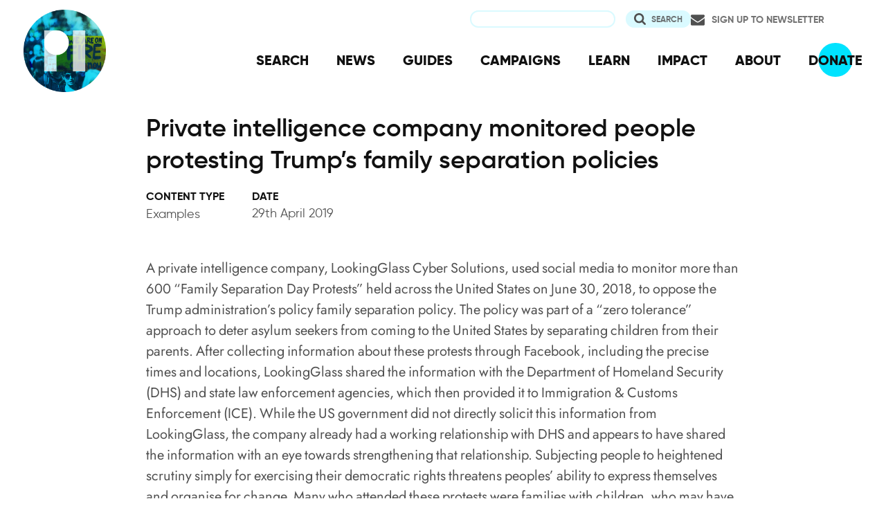

--- FILE ---
content_type: text/html; charset=UTF-8
request_url: https://www.privacyinternational.org/examples/3071/private-intelligence-company-monitored-people-protesting-trumps-family-separation
body_size: 6829
content:
<!DOCTYPE html>
<html lang="en" dir="ltr" prefix="og: https://ogp.me/ns#">
  <head>
    <meta charset="utf-8" />
<meta name="description" content="A private intelligence company, LookingGlass Cyber Solutions, used social media to monitor more than 600 “Family Separation Day Protests” held across the United States on June 30, 2018, to oppose the Trump administration’s policy family separation policy." />
<link rel="canonical" href="http://www.privacyinternational.org/examples/3071/private-intelligence-company-monitored-people-protesting-trumps-family-separation" />
<meta name="rights" content="Creative Commons Attribution-ShareAlike 4.0 International" />
<link rel="icon" href="/sites/default/files/fav/favicon.ico" />
<link rel="icon" sizes="16x16" href="/sites/default/files/fav/favicon-16x16.png" />
<link rel="icon" sizes="32x32" href="/sites/default/files/fav/favicon-32x32.png" />
<link rel="icon" sizes="96x96" href="/sites/default/files/fav/favicon-96x96.png" />
<link rel="icon" sizes="192x192" href="/sites/default/files/fav/android-icon-192x192.png" />
<link rel="apple-touch-icon" href="/sites/default/files/fav/apple-icon-60x60.png" />
<link rel="apple-touch-icon" sizes="72x72" href="/sites/default/files/fav/apple-icon-72x72.png" />
<link rel="apple-touch-icon" sizes="76x76" href="/sites/default/files/fav/apple-icon-76x76.png" />
<link rel="apple-touch-icon" sizes="114x114" href="/sites/default/files/fav/apple-icon-114x114.png" />
<link rel="apple-touch-icon" sizes="120x120" href="/sites/default/files/fav/apple-icon-120x120.png" />
<link rel="apple-touch-icon" sizes="144x144" href="/sites/default/files/fav/apple-icon-144x144.png" />
<link rel="apple-touch-icon" sizes="152x152" href="/sites/default/files/fav/apple-icon-152x152.png" />
<link rel="apple-touch-icon" sizes="180x180" href="/sites/default/files/fav/apple-icon-180x180.png" />
<link rel="apple-touch-icon-precomposed" href="/sites/default/files/fav/apple-icon-57x57.png" />
<link rel="apple-touch-icon-precomposed" sizes="72x72" href="/sites/default/files/fav/apple-icon-72x72.png" />
<link rel="apple-touch-icon-precomposed" sizes="76x76" href="/sites/default/files/fav/apple-icon-76x76.png" />
<link rel="apple-touch-icon-precomposed" sizes="114x114" href="/sites/default/files/fav/apple-icon-114x114.png" />
<link rel="apple-touch-icon-precomposed" sizes="120x120" href="/sites/default/files/fav/apple-icon-120x120.png" />
<link rel="apple-touch-icon-precomposed" sizes="144x144" href="/sites/default/files/fav/apple-icon-114x114.png" />
<link rel="apple-touch-icon-precomposed" sizes="152x152" href="/sites/default/files/fav/apple-icon-152x152.png" />
<link rel="apple-touch-icon-precomposed" sizes="180x180" href="/sites/default/files/fav/apple-icon-180x180.png" />
<meta property="og:site_name" content="Privacy International" />
<meta property="og:url" content="http://www.privacyinternational.org/examples/3071/private-intelligence-company-monitored-people-protesting-trumps-family-separation" />
<meta property="og:title" content="Private intelligence company monitored people protesting Trump’s family separation policies" />
<meta property="og:description" content="A private intelligence company, LookingGlass Cyber Solutions, used social media to monitor more than 600 “Family Separation Day Protests” held across the United States on June 30, 2018, to oppose the Trump administration’s policy family separation policy." />
<meta name="twitter:card" content="summary_large_image" />
<meta name="twitter:description" content="A private intelligence company, LookingGlass Cyber Solutions, used social media to monitor more than 600 “Family Separation Day Protests” held across the United States on June 30, 2018, to oppose the Trump administration’s policy family separation policy." />
<meta name="twitter:title" content="Private intelligence company monitored people protesting Trump’s family separation policies" />
<meta name="twitter:site" content="@privacyint" />
<meta name="twitter:site:id" content="20982910" />
<meta name="twitter:creator:id" content="20982910" />
<meta name="twitter:creator" content="@privacyint" />
<meta name="Generator" content="Drupal 10 (https://www.drupal.org)" />
<meta name="MobileOptimized" content="width" />
<meta name="HandheldFriendly" content="true" />
<meta name="viewport" content="width=device-width, initial-scale=1.0" />
<link rel="alternate" hreflang="en" href="http://www.privacyinternational.org/examples/3071/private-intelligence-company-monitored-people-protesting-trumps-family-separation" />

    <title>Private intelligence company monitored people protesting Trump’s family separation policies | Privacy International</title>
    <link rel="stylesheet" media="all" href="/libraries/drupal-superfish/css/superfish.css?t8uoaj" />
<link rel="stylesheet" media="all" href="/themes/contrib/stable/css/system/components/align.module.css?t8uoaj" />
<link rel="stylesheet" media="all" href="/themes/contrib/stable/css/system/components/fieldgroup.module.css?t8uoaj" />
<link rel="stylesheet" media="all" href="/themes/contrib/stable/css/system/components/container-inline.module.css?t8uoaj" />
<link rel="stylesheet" media="all" href="/themes/contrib/stable/css/system/components/clearfix.module.css?t8uoaj" />
<link rel="stylesheet" media="all" href="/themes/contrib/stable/css/system/components/details.module.css?t8uoaj" />
<link rel="stylesheet" media="all" href="/themes/contrib/stable/css/system/components/hidden.module.css?t8uoaj" />
<link rel="stylesheet" media="all" href="/themes/contrib/stable/css/system/components/item-list.module.css?t8uoaj" />
<link rel="stylesheet" media="all" href="/themes/contrib/stable/css/system/components/js.module.css?t8uoaj" />
<link rel="stylesheet" media="all" href="/themes/contrib/stable/css/system/components/nowrap.module.css?t8uoaj" />
<link rel="stylesheet" media="all" href="/themes/contrib/stable/css/system/components/position-container.module.css?t8uoaj" />
<link rel="stylesheet" media="all" href="/themes/contrib/stable/css/system/components/reset-appearance.module.css?t8uoaj" />
<link rel="stylesheet" media="all" href="/themes/contrib/stable/css/system/components/resize.module.css?t8uoaj" />
<link rel="stylesheet" media="all" href="/themes/contrib/stable/css/system/components/system-status-counter.css?t8uoaj" />
<link rel="stylesheet" media="all" href="/themes/contrib/stable/css/system/components/system-status-report-counters.css?t8uoaj" />
<link rel="stylesheet" media="all" href="/themes/contrib/stable/css/system/components/system-status-report-general-info.css?t8uoaj" />
<link rel="stylesheet" media="all" href="/themes/contrib/stable/css/system/components/tablesort.module.css?t8uoaj" />
<link rel="stylesheet" media="all" href="/modules/contrib/better_exposed_filters/css/better_exposed_filters.css?t8uoaj" />
<link rel="stylesheet" media="all" href="/themes/contrib/stable/css/core/assets/vendor/normalize-css/normalize.css?t8uoaj" />
<link rel="stylesheet" media="all" href="/themes/contrib/stable/css/core/normalize-fixes.css?t8uoaj" />
<link rel="stylesheet" media="all" href="/themes/contrib/classy/css/components/action-links.css?t8uoaj" />
<link rel="stylesheet" media="all" href="/themes/contrib/classy/css/components/breadcrumb.css?t8uoaj" />
<link rel="stylesheet" media="all" href="/themes/contrib/classy/css/components/button.css?t8uoaj" />
<link rel="stylesheet" media="all" href="/themes/contrib/classy/css/components/collapse-processed.css?t8uoaj" />
<link rel="stylesheet" media="all" href="/themes/contrib/classy/css/components/container-inline.css?t8uoaj" />
<link rel="stylesheet" media="all" href="/themes/contrib/classy/css/components/details.css?t8uoaj" />
<link rel="stylesheet" media="all" href="/themes/contrib/classy/css/components/exposed-filters.css?t8uoaj" />
<link rel="stylesheet" media="all" href="/themes/contrib/classy/css/components/field.css?t8uoaj" />
<link rel="stylesheet" media="all" href="/themes/contrib/classy/css/components/form.css?t8uoaj" />
<link rel="stylesheet" media="all" href="/themes/contrib/classy/css/components/icons.css?t8uoaj" />
<link rel="stylesheet" media="all" href="/themes/contrib/classy/css/components/inline-form.css?t8uoaj" />
<link rel="stylesheet" media="all" href="/themes/contrib/classy/css/components/item-list.css?t8uoaj" />
<link rel="stylesheet" media="all" href="/themes/contrib/classy/css/components/link.css?t8uoaj" />
<link rel="stylesheet" media="all" href="/themes/contrib/classy/css/components/links.css?t8uoaj" />
<link rel="stylesheet" media="all" href="/themes/contrib/classy/css/components/menu.css?t8uoaj" />
<link rel="stylesheet" media="all" href="/themes/contrib/classy/css/components/more-link.css?t8uoaj" />
<link rel="stylesheet" media="all" href="/themes/contrib/classy/css/components/pager.css?t8uoaj" />
<link rel="stylesheet" media="all" href="/themes/contrib/classy/css/components/tabledrag.css?t8uoaj" />
<link rel="stylesheet" media="all" href="/themes/contrib/classy/css/components/tableselect.css?t8uoaj" />
<link rel="stylesheet" media="all" href="/themes/contrib/classy/css/components/tablesort.css?t8uoaj" />
<link rel="stylesheet" media="all" href="/themes/contrib/classy/css/components/tabs.css?t8uoaj" />
<link rel="stylesheet" media="all" href="/themes/contrib/classy/css/components/textarea.css?t8uoaj" />
<link rel="stylesheet" media="all" href="/themes/contrib/classy/css/components/ui-dialog.css?t8uoaj" />
<link rel="stylesheet" media="all" href="/themes/contrib/classy/css/components/messages.css?t8uoaj" />
<link rel="stylesheet" media="all" href="/themes/custom/privacy_international_2020/css/styles.css?t8uoaj" />

    
  </head>
  <body class="path-node page-node-type-resource">
        <a href="#main-content" class="visually-hidden focusable skip-link">
      Skip to main content
    </a>
    
      <div class="dialog-off-canvas-main-canvas" data-off-canvas-main-canvas>
    <div class="layout-container">
  <a id="top"></a>

  <header role="banner">
      <div class="region region-branding">
    <div id="block-privacy-international-2020-site-branding" class="block block-system block-system-branding-block">
  
    
        <a href="/" rel="home" class="site-logo">
      <img src="#" alt="Home" class="random-logo" />

      <noscript>
        <img src="themes/custom/privacy_international_2020/images/logos/logo-1.png" alt="Home" />
      </noscript>
    </a>
  </div>

  </div>

      <div class="region region-header">
    <div id="block-newsletterlink-2" class="block block-block-content block-block-content5084d3cd-be5b-4f28-9432-55f7f74c4805">
  
    
      
            <div class="clearfix text-formatted field field--name-body field--type-text-with-summary field--label-hidden field__item"><p><a href="https://action.privacyinternational.org/user/register">Sign up to Newsletter</a></p></div>
      
  </div>
<div class="views-exposed-form bef-exposed-form block block-views-exposed-filter-blocks block-views-exposed-filter-blocks-block" data-drupal-selector="views-exposed-form-privacyinternationalweb-index-search-page-1" id="block-privacy-international-2020-viewsexposedfilterblock">
  
    
      <form action="/search" method="get" id="views-exposed-form-privacyinternationalweb-index-search-page-1" accept-charset="UTF-8">
  <div class="form--inline clearfix">
  <div class="js-form-item form-item js-form-type-textfield form-type-textfield js-form-item-keywords form-item-keywords">
      <label for="edit-keywords">Search</label>
        <input data-drupal-selector="edit-keywords" type="text" id="edit-keywords" name="keywords" value="" size="30" maxlength="128" class="form-text" />

        </div>
<div data-drupal-selector="edit-actions" class="form-actions js-form-wrapper form-wrapper" id="edit-actions"><input data-drupal-selector="edit-submit-privacyinternationalweb-index-search" type="submit" id="edit-submit-privacyinternationalweb-index-search" value="Search" class="button js-form-submit form-submit" />
</div>

</div>

</form>

  </div>
<div id="block-mainnavigation" class="block block-superfish block-superfishmain">
  
    
      
<ul id="superfish-main" class="menu sf-menu sf-main sf-horizontal sf-style-none" role="menu" aria-label="Menu">
  

  
  <li id="main-menu-link-content46d94688-1876-4055-a46c-fd3ac68bc004" class="sf-depth-1 sf-no-children sf-first" role="none">
    
          <a href="/advanced-search" class="sf-depth-1" role="menuitem">SEARCH</a>
    
    
    
    
      </li>


  
  <li id="main-menu-link-content530832b5-3034-4876-91d9-05ae3788343d" class="sf-depth-1 sf-no-children" role="none">
    
          <a href="/news" class="sf-depth-1" role="menuitem">NEWS</a>
    
    
    
    
      </li>


  
  <li id="main-menu-link-contentc46ee1e8-22eb-4841-a215-c41b012272ac" class="sf-depth-1 sf-no-children" role="none">
    
          <a href="/guides" class="sf-depth-1" role="menuitem">GUIDES</a>
    
    
    
    
      </li>


  
  <li id="main-menu-link-contentd3f174fd-e7b4-4776-8076-92851a44bcd0" class="sf-depth-1 sf-no-children" role="none">
    
          <a href="/campaigns" class="sf-depth-1" role="menuitem">CAMPAIGNS</a>
    
    
    
    
      </li>


  
  <li id="main-menu-link-contentf06060a5-83c4-482a-9393-ec9187b5b18f" class="sf-depth-1 sf-no-children" role="none">
    
          <a href="/learn" class="sf-depth-1" role="menuitem">LEARN</a>
    
    
    
    
      </li>


  
  <li id="main-menu-link-content3e6a0723-2eee-4e3e-a93d-86f9ba3f4f7d" class="sf-depth-1 sf-no-children" role="none">
    
          <a href="/impact" class="sf-depth-1" role="menuitem">IMPACT</a>
    
    
    
    
      </li>


  
  <li id="main-menu-link-contentc4b3d233-8bfe-43c1-b039-b9cfb1b93ead" class="sf-depth-1 sf-no-children" role="none">
    
          <a href="/about" class="sf-depth-1" role="menuitem">ABOUT</a>
    
    
    
    
      </li>


  
  <li id="main-menu-link-content5cba7e89-68b8-4354-a0a3-ff0aaa81c78e" class="sf-depth-1 sf-no-children" role="none">
    
          <a href="https://action.privacyinternational.org/civicrm/contribute/transact?reset=1&amp;id=1" class="sf-depth-1 sf-external" role="menuitem">DONATE</a>
    
    
    
    
      </li>


</ul>

  </div>

  </div>

  </header>

  
        <div class="region region-highlighted">
    <div data-drupal-messages-fallback class="hidden"></div>

  </div>

  
  <main>
            <div class="region region-content-top">
    <div id="block-privacy-international-2020-page-title" class="block block-core block-page-title-block">
  
    
      
  <h1 class="page-title"><span class="field field--name-title field--type-string field--label-hidden">Private intelligence company monitored people protesting Trump’s family separation policies</span>
</h1>


  </div>

  </div>

    
    <a id="main-content" tabindex="-1"></a>
    
    <div class="layout-content">
        <div class="region region-content">
    <div id="block-privacy-international-2020-content" class="block block-system block-system-main-block">
  
    
      <div class="node node--type-resource node--view-mode-full ds-3col-stacked clearfix">

  

  <div class="group-header">
    
  </div>

  <div class="group-left">
    
            <div class="field field--name-bundle-fieldnode field--type-ds field--label-hidden field__item">Examples</div>
      
  <div class="field field--name-field-date field--type-datetime field--label-above">
    <div class="field__label">Date</div>
              <div class="field__item"><time datetime="2019-04-29T12:00:00Z" class="datetime">29th April 2019</time>
</div>
          </div>

  </div>

  <div class="group-middle">
    
            <div class="clearfix text-formatted field field--name-body field--type-text-with-summary field--label-hidden field__item"><p><span><span>A private intelligence company, LookingGlass Cyber Solutions, used social media to monitor more than 600 “Family Separation Day Protests” held across the United States on June 30, 2018, to oppose the Trump administration’s policy family separation policy. The policy was part of a “zero tolerance” approach to deter asylum seekers from coming to the United States by separating children from their parents. After collecting information about these protests through Facebook, including the precise times and locations, LookingGlass shared the information with the Department of Homeland Security (DHS) and state law enforcement agencies, which then provided it to Immigration &amp; Customs Enforcement (ICE). While the US government did not directly solicit this information from LookingGlass, the company already had a working relationship with DHS and appears to have shared the information with an eye towards strengthening that relationship. Subjecting people to heightened scrutiny simply for exercising their democratic rights threatens peoples’ ability to express themselves and organise for change. Many who attended these protests were families with children, who may have now been added to some kind of government watch list. Advocates criticized the administration for focussing efforts on monitoring those who disagreed with the government’s policies, rather than reuniting children who had been separated from their parents.</span></span></p>

<p><span><span><a href="https://theintercept.com/2019/04/29/family-separation-protests-surveillance/">https://theintercept.com/2019/04/29/family-separation-protests-surveillance/</a></span></span></p>

<p><span><span>Writer: Ryan Devereaux</span></span></p>

<p><span><span>Publication: The Intercept</span></span></p></div>
      
  <div class="field field--name-field-type-of-abuse field--type-entity-reference field--label-above">
    <div class="field__label">See more examples</div>
          <div class="field__items">
              <div class="field__item"><a href="/examples/charities-and-ngos" hreflang="en">Charities and NGOs</a></div>
          <div class="field__item"><a href="/examples/protestors" hreflang="en">Protestors</a></div>
          <div class="field__item"><a href="/examples/refugees" hreflang="en">Refugees</a></div>
          <div class="field__item"><a href="/examples/minorities" hreflang="en">Minorities</a></div>
          <div class="field__item"><a href="/examples/closing-spaces" hreflang="en">Closing spaces</a></div>
          <div class="field__item"><a href="/examples/political-surveillance" hreflang="en">Political surveillance</a></div>
          <div class="field__item"><a href="/examples/discrimination" hreflang="en">Discrimination</a></div>
          <div class="field__item"><a href="/examples/anonymity" hreflang="en">Anonymity</a></div>
          <div class="field__item"><a href="/examples/public-space" hreflang="en">Public space</a></div>
          <div class="field__item"><a href="/examples/democracy" hreflang="en">Democracy</a></div>
          <div class="field__item"><a href="/examples/migration-and-borders" hreflang="en">Migration and borders</a></div>
          <div class="field__item"><a href="/examples/usa" hreflang="en">USA</a></div>
          <div class="field__item"><a href="/examples/data-sharing" hreflang="en">Data sharing</a></div>
          <div class="field__item"><a href="/examples/government-access" hreflang="en">Government access</a></div>
          <div class="field__item"><a href="/examples/location" hreflang="en">Location</a></div>
          <div class="field__item"><a href="/examples/surveillance" hreflang="en">Surveillance</a></div>
          <div class="field__item"><a href="/examples/social-media-surveillance" hreflang="en">Social Media Surveillance</a></div>
          <div class="field__item"><a href="/examples/facebook" hreflang="en">Facebook</a></div>
          <div class="field__item"><a href="/examples/government" hreflang="en">Government</a></div>
          <div class="field__item"><a href="/examples/law-enforcement" hreflang="en">Law enforcement</a></div>
              </div>
      </div>

  </div>

  <div class="group-right">
    
  <div class="field field--name-field-campaign-name field--type-entity-reference field--label-above">
    <div class="field__label">Our campaign</div>
          <div class="field__items">
              <div class="field__item"><a href="/neighbourhood-watched" hreflang="en">Neighbourhood Watched</a></div>
          <div class="field__item"><a href="/protecting-migrants-borders-and-beyond" hreflang="en">Protecting migrants at borders and beyond</a></div>
          <div class="field__item"><a href="/when-social-media-makes-you-target" hreflang="en">When Social Media makes you a target</a></div>
              </div>
      </div>

  <div class="field field--name-field-topic field--type-entity-reference field--label-above">
    <div class="field__label">Learn more</div>
          <div class="field__items">
              <div class="field__item"><a href="/learn/protecting-civic-spaces" hreflang="en">Protecting Civic Spaces</a></div>
          <div class="field__item"><a href="/learn/migration-and-borders" hreflang="en">Migration and Borders</a></div>
          <div class="field__item"><a href="/learn/social-media-surveillance" hreflang="en">Social Media Surveillance</a></div>
              </div>
      </div>

  <div class="field field--name-field-programme field--type-entity-reference field--label-above">
    <div class="field__label">Our fight</div>
          <div class="field__items">
              <div class="field__item"><a href="/strategic-areas/defending-democracy-and-dissent" hreflang="en">Defending Democracy and Dissent</a></div>
          <div class="field__item"><a href="/strategic-areas/safeguarding-peoples-dignity" hreflang="en">Safeguarding Peoples&#039; Dignity</a></div>
              </div>
      </div>

  <div class="field field--name-field-resource-type field--type-entity-reference field--label-above">
    <div class="field__label">Related learning resources</div>
          <div class="field__items">
              <div class="field__item"><a href="/taxonomy/term/212" hreflang="en">Examples of Abuse</a></div>
              </div>
      </div>

  </div>

  <div class="group-footer">
    
  </div>

</div>


  </div>

  </div>

    </div>
      </main>

        <div class="region region-content-bottom">
    <nav role="navigation" aria-labelledby="block-privacy-international-2020-publicengagement-menu" id="block-privacy-international-2020-publicengagement" class="block block-menu navigation menu--public-engagement-">
      
  <h2 id="block-privacy-international-2020-publicengagement-menu">Get Involved</h2>
  

        
                <ul class="menu menu--level-1">
                    <li class="menu-item">
        <a href="https://action.privacyinternational.org" title="Act with US">Act with Us</a>
              </li>
                <li class="menu-item">
        <a href="https://action.privacyinternational.org/civicrm/contribute/transact?reset=1&amp;id=1" title="We need your support, donate now">Donate</a>
              </li>
                <li class="menu-item">
        <a href="https://action.privacyinternational.org" title="Join">Join</a>
              </li>
        </ul>
  


  </nav>

  </div>

  
  <footer role="contentinfo">
    <div class="footer-wrapper">
      <div class="back-to-top">
        <a href="#top" title="Back to top">
          <img src="/themes/custom/privacy_international_2020/images/arrow-up-white.svg" alt="Back to top button" />
        </a>
      </div>

                <div class="region region-footer-left">
    <div id="block-newslettertemp" class="block block-block-content block-block-content146072cf-2f3a-45a1-bc65-57eb698389a3">
  
      <h2>Newsletter</h2>
    
      
            <div class="clearfix text-formatted field field--name-body field--type-text-with-summary field--label-hidden field__item"><p><a href="https://action.privacyinternational.org/user/register">Click here to sign-up to our mailing-list!</a></p>

<p><span style="display:none"><a href="https://mastodon.xyz/@privacyint" rel="me">Mastodon</a></span></p>
</div>
      
  </div>

  </div>

      
      <div class="footer-links">
                    <div class="region region-footer-top">
    <nav role="navigation" aria-labelledby="block-socialmedia-menu" id="block-socialmedia" class="block block-menu navigation menu--social-media">
      
  <h2 id="block-socialmedia-menu">Follow Us</h2>
  

        
                <ul class="menu menu--level-1">
                    <li class="menu-item">
        <a href="https://facebook.com/PrivacyInternational/" class="social social-facebook">Facebook</a>
              </li>
                <li class="menu-item">
        <a href="https://www.instagram.com/privacyinternational/" class="social social-instagram">Instagram</a>
              </li>
                <li class="menu-item">
        <a href="https://mastodon.xyz/@privacyint" rel="me" class="social social-mastodon">Mastodon</a>
              </li>
                <li class="menu-item">
        <a href="/rss.xml" class="social social-rss" data-drupal-link-system-path="rss.xml">RSS</a>
              </li>
                <li class="menu-item">
        <a href="https://twitter.com/privacyint" class="social social-twitter" title="Twitter">Twitter</a>
              </li>
                <li class="menu-item">
        <a href="https://www.youtube.com/channel/UCwyKZWhsD2YFg8huOaO3IOg" class="social social-youtube">Youtube</a>
              </li>
        </ul>
  


  </nav>
<nav role="navigation" aria-labelledby="block-privacy-international-2020-main-navigation-menu" id="block-privacy-international-2020-main-navigation" class="block block-menu navigation menu--main">
      
  <h2 id="block-privacy-international-2020-main-navigation-menu">Navigation</h2>
  

        
                <ul class="menu menu--level-1">
                    <li class="menu-item">
        <a href="/advanced-search" data-drupal-link-system-path="advanced-search">SEARCH</a>
              </li>
                <li class="menu-item">
        <a href="/news" data-drupal-link-system-path="news">NEWS</a>
              </li>
                <li class="menu-item">
        <a href="/guides" data-drupal-link-system-path="guides">GUIDES</a>
              </li>
                <li class="menu-item">
        <a href="/campaigns" data-drupal-link-system-path="campaigns">CAMPAIGNS</a>
              </li>
                <li class="menu-item">
        <a href="/learn" data-drupal-link-system-path="learn">LEARN</a>
              </li>
                <li class="menu-item">
        <a href="/impact" data-drupal-link-system-path="impact">IMPACT</a>
              </li>
                <li class="menu-item">
        <a href="/about" data-drupal-link-system-path="about">ABOUT</a>
              </li>
                <li class="menu-item">
        <a href="https://action.privacyinternational.org/civicrm/contribute/transact?reset=1&amp;id=1">DONATE</a>
              </li>
        </ul>
  


  </nav>

  </div>

        
                    <div class="region region-footer">
    <nav role="navigation" aria-labelledby="block-privacy-international-2020-footer-menu" id="block-privacy-international-2020-footer" class="block block-menu navigation menu--footer">
      
  <h2 id="block-privacy-international-2020-footer-menu">How We Fight</h2>
  

        
                <ul class="menu menu--level-1">
                    <li class="menu-item">
        <a href="/movement" title="Our Global Reach" data-drupal-link-system-path="taxonomy/term/727">Our Global Reach</a>
              </li>
                <li class="menu-item">
        <a href="/advocacy" data-drupal-link-system-path="taxonomy/term/728">Advocacy and Litigation</a>
              </li>
                <li class="menu-item">
        <a href="/reveal" data-drupal-link-system-path="taxonomy/term/726">Research</a>
              </li>
                <li class="menu-item">
        <a href="/legal-action" data-drupal-link-system-path="taxonomy/term/770">Legal Action</a>
              </li>
                <li class="menu-item">
        <a href="/demand" data-drupal-link-system-path="demand">Our Demands</a>
              </li>
        </ul>
  


  </nav>
<nav role="navigation" aria-labelledby="block-privacy-international-2020-about-menu" id="block-privacy-international-2020-about" class="block block-menu navigation menu--about">
      
  <h2 id="block-privacy-international-2020-about-menu">About</h2>
  

        
                <ul class="menu menu--level-1">
                    <li class="menu-item">
        <a href="/impact" data-drupal-link-system-path="impact">Our Impact</a>
              </li>
                <li class="menu-item">
        <a href="/about/governance" data-drupal-link-system-path="taxonomy/term/762">Governance</a>
              </li>
                <li class="menu-item">
        <a href="/about/people" data-drupal-link-system-path="taxonomy/term/763">People</a>
              </li>
                <li class="menu-item">
        <a href="/about/opportunities" data-drupal-link-system-path="taxonomy/term/764">Opportunities</a>
              </li>
                <li class="menu-item">
        <a href="/about/financials" data-drupal-link-system-path="taxonomy/term/765">Financial</a>
              </li>
                <li class="menu-item">
        <a href="https://status.privacyinternational.org" title="Downtime monitor for PI Services">Service Status</a>
              </li>
        </ul>
  


  </nav>
<nav role="navigation" aria-labelledby="block-privacy-international-2020-privacy-menu" id="block-privacy-international-2020-privacy" class="block block-menu navigation menu--privacy">
      
  <h2 id="block-privacy-international-2020-privacy-menu">Privacy</h2>
  

        
                <ul class="menu menu--level-1">
                    <li class="menu-item">
        <a href="/basic-page/618/how-we-use-and-protect-your-data" data-drupal-link-system-path="node/618">How We Use Your Data</a>
              </li>
                <li class="menu-item">
        <a href="/blog/989/our-history-security-and-what-we-do-now" data-drupal-link-system-path="node/989">How We Learned</a>
              </li>
                <li class="menu-item">
        <a href="/basic-page/618/how-we-use-and-protect-your-data#cookies" data-drupal-link-system-path="node/618">Why Cookies?!</a>
              </li>
        </ul>
  


  </nav>
<nav role="navigation" aria-labelledby="block-privacy-international-2020-resources-menu" id="block-privacy-international-2020-resources" class="block block-menu navigation menu--resources">
      
  <h2 id="block-privacy-international-2020-resources-menu">Resources</h2>
  

        
                <ul class="menu menu--level-1">
                    <li class="menu-item">
        <a href="/learning-resources/privacy-matters" data-drupal-link-system-path="taxonomy/term/772">Why Privacy Matters</a>
              </li>
                <li class="menu-item">
        <a href="/learn" data-drupal-link-system-path="learn">Learn about issues</a>
              </li>
                <li class="menu-item">
        <a href="/learning-resources/data-protection-guide" title="A guide for policy engagement on Data Protection" data-drupal-link-system-path="taxonomy/term/512">Learn about Data Protection</a>
              </li>
                <li class="menu-item">
        <a href="/examples" title="Index of media stories and reports about exploitation" data-drupal-link-system-path="examples">Browse Examples of Abuse</a>
              </li>
                <li class="menu-item">
        <a href="/learning-resources/technology-pill-podcast" title="The Technology Pill podcast" data-drupal-link-system-path="taxonomy/term/907">Listen to our podcast</a>
              </li>
        </ul>
  


  </nav>
<div id="block-privacy-international-2020-contactus" class="block block-block-content block-block-content97cb66ff-d5ca-427f-8e67-90ba8469b632">
  
      <h2>Contact Us</h2>
    
      
            <div class="clearfix text-formatted field field--name-body field--type-text-with-summary field--label-hidden field__item"><p>62 Britton Street,<br>
London,&nbsp;EC1M 5UY<br>
UK</p>

<p>Charity Registration No: 1147471</p>

<p><a href="/cdn-cgi/l/email-protection#046d6a626b4474766d7265677d6d6a7061766a65706d6b6a65682a6b7663">Click here to contact us.</a></p>

<p><a href="/cdn-cgi/l/email-protection#1161637462625161637867707268787f6574637f7065787e7f707d3f7e6376">Click here for media and press enquiries.</a></p></div>
      
  </div>

  </div>

              </div>
    </div>
  </footer>

</div>
  </div>

    
    <script data-cfasync="false" src="/cdn-cgi/scripts/5c5dd728/cloudflare-static/email-decode.min.js"></script><script type="application/json" data-drupal-selector="drupal-settings-json">{"path":{"baseUrl":"\/","pathPrefix":"","currentPath":"node\/3071","currentPathIsAdmin":false,"isFront":false,"currentLanguage":"en"},"pluralDelimiter":"\u0003","suppressDeprecationErrors":true,"superfish":{"superfish-main":{"id":"superfish-main","sf":{"animation":{"opacity":"show","height":"show"},"speed":"fast","autoArrows":false,"dropShadows":false},"plugins":{"smallscreen":{"cloneParent":0,"mode":"window_width"},"supposition":true,"supersubs":true}}},"ajaxTrustedUrl":{"\/search":true},"user":{"uid":0,"permissionsHash":"6ca569e324888680f269d06fd6b7a44afc4d9e5fc0805fa267aa58edb75eecc7"}}</script>
<script src="/core/assets/vendor/jquery/jquery.min.js?v=3.7.1"></script>
<script src="/core/assets/vendor/once/once.min.js?v=1.0.1"></script>
<script src="/core/misc/drupalSettingsLoader.js?v=10.5.3"></script>
<script src="/core/misc/drupal.js?v=10.5.3"></script>
<script src="/core/misc/drupal.init.js?v=10.5.3"></script>
<script src="/modules/contrib/better_exposed_filters/js/better_exposed_filters.js?t8uoaj"></script>
<script src="/themes/custom/privacy_international_2020/js_min/privacy-international-2020.javascript.min.js?v=1.x"></script>
<script src="/modules/contrib/superfish/js/superfish.js?v=2.0"></script>
<script src="/libraries/drupal-superfish/superfish.js?t8uoaj"></script>
<script src="/libraries/drupal-superfish/jquery.hoverIntent.minified.js?t8uoaj"></script>
<script src="/libraries/drupal-superfish/sfsmallscreen.js?t8uoaj"></script>
<script src="/libraries/drupal-superfish/supersubs.js?t8uoaj"></script>
<script src="/libraries/drupal-superfish/supposition.js?t8uoaj"></script>

  <script defer data-api="/api/event" data-domain="privacyinternational.org" src="/js/script.js"></script><script>(function(){function c(){var b=a.contentDocument||a.contentWindow.document;if(b){var d=b.createElement('script');d.innerHTML="window.__CF$cv$params={r:'9bf2a79e0f24982f',t:'MTc2ODYxOTM3Ng=='};var a=document.createElement('script');a.src='/cdn-cgi/challenge-platform/scripts/jsd/main.js';document.getElementsByTagName('head')[0].appendChild(a);";b.getElementsByTagName('head')[0].appendChild(d)}}if(document.body){var a=document.createElement('iframe');a.height=1;a.width=1;a.style.position='absolute';a.style.top=0;a.style.left=0;a.style.border='none';a.style.visibility='hidden';document.body.appendChild(a);if('loading'!==document.readyState)c();else if(window.addEventListener)document.addEventListener('DOMContentLoaded',c);else{var e=document.onreadystatechange||function(){};document.onreadystatechange=function(b){e(b);'loading'!==document.readyState&&(document.onreadystatechange=e,c())}}}})();</script></body>
</html>
